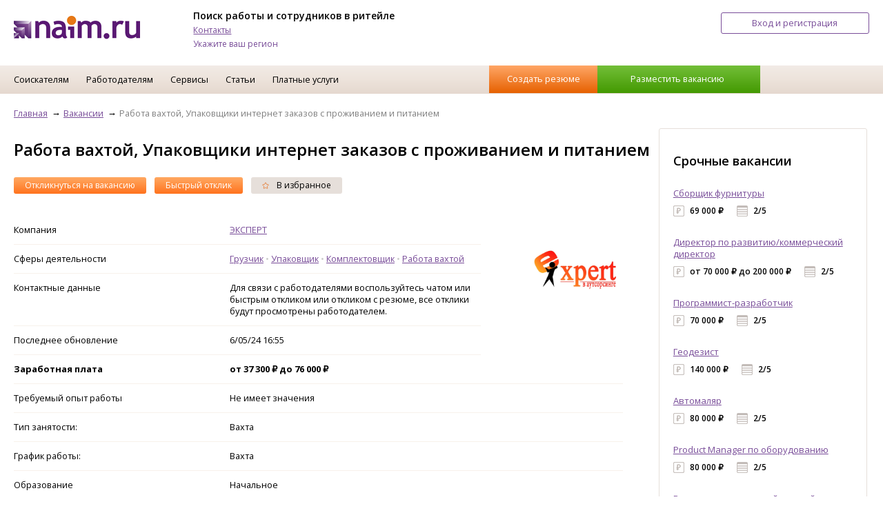

--- FILE ---
content_type: text/html; charset=UTF-8
request_url: https://www.naim.ru/vacancies/5700845
body_size: 9650
content:
<!-- comp=22169 --><!DOCTYPE html>
<html lang="ru">
    <head>
        <meta content="IE=edge" http-equiv="X-UA-Compatible">
        <meta http-equiv="Content-Type" content="text/html; charset=utf-8">
		<meta name="viewport" content="width=device-width, initial-scale=1">
		<meta name="yandex-verification" content="99fc312fa4c05880" />
		<link href="/favicon.ico" type="image/x-icon" rel="icon">
		<link href="/favicon.ico" type="image/x-icon" rel="shortcut icon">
		<link rel="stylesheet" type="text/css" href="/styles/naim_styles.14.css">
		<link rel="stylesheet" type="text/css" href="/styles/naim_styles.1.css">
		<link rel="stylesheet" type="text/css" href="/styles/naim_forms.1.css">
		<script type="text/javascript" src="/js/jquery-1.11.3.min.js"></script>
		<script type="text/javascript" src="/js/jquery-ui.min.js"></script>
		<script type="text/javascript" src="/js/naim.5.js"></script>
		<script type="text/javascript" src="/js/jquery.enjoyhint.js"></script>
		<script type="text/javascript" src="/js/enjoyhint.min.js"></script>
		<title>Вакансии Работа вахтой, Упаковщики интернет заказов с проживанием и питанием , Москва, работа в ЭКСПЕРТ</title>
<meta name="description" content="Вакансия Работа вахтой, Упаковщики интернет заказов с проживанием и питанием . Зарплата: от 37 300 &#8381; до 76 000 &#8381;. Москва. Требуемый опыт: не важен. Тип занятости: Удаленная. Дата публикации: 27/01/2026.">
<meta name="keywords" content="работа москва вакансии">
<link rel="alternate" href="https://m.naim.ru/vacancies/5700845"/><link rel="canonical" href="https://www.naim.ru/vacancies/5700845"/>		<link href='https://fonts.googleapis.com/css?family=Open+Sans:400,600,700,800&amp;subset=latin,latin-ext,cyrillic-ext' rel='stylesheet' type='text/css'>
		<link rel="stylesheet" type="text/css" href="/styles/jquery-ui.css">
		<link rel="stylesheet" type="text/css" href="/styles/enjoyhint.css">
    </head>

    <body>
    <div id="main_frm">
   		<header style="height: 95px !important;">
	<div class='centered'>
	<a href='/' title=''><img src='/img/header_logo1.png' alt='Работа. Поиск вакансий и резюме.' class='head_logo'></a>
	<div class='headline_box'>
		<p class='title'>Поиск работы и сотрудников в ритейле</p>
		<p><a href='https://www.naim.ru/nodes/контакты0013819.html' title='Контакты'>Контакты</a></p>
<p><a onClick="selectRegion();">Укажите ваш регион</a></p>
	</div>
<div id='loc_dlg' style='display: none;' title='Выберите ваш город'><input id="search_loc_hd" name="searchLocation" placeholder="Введите название города" value="" type="text">
	<p><a onClick="sendLocation(42);">Москва</a></p><p><a onClick="sendLocation(4671);">Санкт-Петербург</a></p>
	<p><a onClick="sendLocation(206);">Воронеж</a></p><p><a onClick="sendLocation(4981);">Владимир</a></p><p><a onClick="sendLocation(5489);">Краснодар</a></p>
	<p><a onClick="sendLocation(5855);">Новосибирск</a></p><p><a onClick="sendLocation(6142);">Ростов-на-Дону</a></p><p><a onClick="sendLocation(5650);">Липецк</a></p>
	<p><a onClick="sendLocation(5792);">Нижний Новгород</a></p><p><a onClick="sendLocation(5562);">Красноярск</a></p>
</div>

		<a href='/login?redirect=/lk' title='Вход и регистрация' rel='nofollow'>
			<div class='btn_enter_reg common_btn'>Вход и регистрация</div>
		</a>

	</div><!-- /.centered -->
</header>
<script>
	function sendLocation(id){
		if(typeof sendLocation1 == 'function') sendLocation1(id);
		else sendForm('set_loc',{'location_id':id},function(){document.location.reload();});
	}
	function selectRegion(){
		$('#loc_dlg').dialog({
			'modal': true,
			'buttons':{'Закрыть':function(){$(this).dialog('close');}}
		});
	}
    $(document).ready(function() {
		$("#search_loc_hd").autocomplete({
			source: "/ajax/city", // url-адрес
			minLength: 2, // минимальное количество для совершения запроса
			select: function( event, ui ) {
				sendLocation(ui.item.value);
			}
		});
    });
</script><style>
	#yandex_ad.btn_create_vac+.noads{display:none;}
</style>
<nav>
	<div class='centered'>
		<ul>
			<li class='hover_menu'>
				<a href='#' title='Соискателям'>Соискателям</a>
					<ul>
						<li><a href='/companies' title='Каталог компаний'>Каталог компаний</a></li>
						<li><a href='https://www.naim.ru/nodes/pomosch-v-trudoustroystve0016129.html' title='Помощь в трудоустройстве'>Помощь в трудоустройстве</a></li>
						<li><a href='https://www.naim.ru/nodes/obrazets-rezyume0016130.html' title='Образец резюме'>Образец резюме</a></li>
						<li><a href='https://www.naim.ru/nodes/obrazets-soprovoditelnyh-pisem0016131.html' title='Образец сопроводительных писем'>Образец сопроводительных писем</a></li>
						<li><a href='https://www.naim.ru/nodes/kak-nayti-horoshuyu-rabotu0016132.html' title='Как найти хорошую работу'>Как найти хорошую работу</a></li>
						<li><a href='https://www.naim.ru/nodes/razmestit-rezyume0016138.html' title='Разместить резюме'>Разместить резюме</a></li>
						<li><a href='https://www.naim.ru/nodes/klyuchevye-navyki-v-rezyume0016915.html' title='Ключевые навыки в резюме'>Ключевые навыки в резюме</a></li>
					</ul>
			</li>
			<li class='hover_menu'>
				<a href='#' title='Работодателям'>Работодателям</a>
					<ul>
						<li><a href='/tarif?company=1' title='Тарифы'>Тарифы</a></li>
						<li><a href='https://www.naim.ru/nodes/поиск-резюме-соискателей-работы0017387.html' title='Поиск резюме'>Поиск резюме</a></li>
						<li><a href='https://www.naim.ru/press' title='СМИ о нас'>СМИ о нас</a></li>
											</ul>
				</li>
			<li class='hover_menu'>
				<a href='#' title='Сервисы'>Сервисы</a>
					<ul>
						<li><a href='https://www.naim.ru/index/landing' title='Видеорезюме'>Видеорезюме</a></li>
						<li><a href='https://www.naim.ru/index/tests' title='Оценка талантов'>Оценка талантов</a></li>
						<li><a href='/map' title='Поиск на карте'>Поиск на карте</a></li>
						<li><a href='https://www.naim.ru/nodes/о-проекте007822.html' title='Проект "Равные возможности"'>Проект "Равные возможности"</a></li>
					</ul>
			</li>
			<li class='hover_menu'>
				<a href='#' title='Статьи'>Статьи</a>
					<ul>
						<li><a href='https://www.naim.ru/news' title='Новости'>Новости</a></li>
						<li><a href='https://www.naim.ru/applicants' title='Статьи'>Статьи</a></li>
						<li><a href='https://www.naim.ru/events' title='Мероприятия'>События</a></li>
						<li><a href='https://www.naim.ru/press' title='СМИ о нас'>СМИ о нас</a></li>
					</ul>
			</li>
			<li class='hover_menu'>
				<a href='#' title='Платные услуги'>Платные услуги</a>
					<ul>
						<li><a href='https://www.naim.ru/nodes/помощь-в-составлении-резюме0016960.html' title='Платное резюме'>Платное резюме</a></li>
						<li><a href='https://www.naim.ru/nodes/карьерное-консультирование0016962.html' title='Карьерное консультирование'>Карьерное консультирование</a></li>
						<li><a href='https://www.naim.ru/reviews/барометр-рынка-труда--серия-актуальных-обзоров-заработных0018464.html' title='Барометр рынка труда'>Барометр рынка труда</a></li>
						<li><a href='https://click.naim.ru' target="blank" title='Кадровый аудит'>Кадровый аудит</a></li>
					</ul>
			</li>
			<li class='btn_box'>
				<div class='btn_create_res' onClick="document.location.href='/catalog/resume/edit'; ">
					<a href='/catalog/resume/edit' title='Создать резюме'>Создать резюме</a></div>
				<div class='btn_create_vac' id="banner" onClick="document.location.href='/vacancies/edit'; ">
					<a href='/vacancies/edit' title='Разместить вакансию'>Разместить вакансию</a></div>
			</li>
		</ul>
	</div>
</nav><main class='root_11'>
	<div class='centered'>
		<div class='four_col_box'>
					<div class='three_cols merged_cols'>
				<script type="text/javascript">   chat_step = 2;</script><style>.comma_list>a:after{content: ' • ';text-decoration: underline white;color: #ccc;}
.comma_list>a:last-child:after{content:'';}
a.used{display:none;}
.notused + div{display:none;}</style>
<div class='bread_crumbs_box'>
	<ul itemscope itemtype="http://schema.org/BreadcrumbList">
		<li itemprop="itemListElement" itemscope itemtype="http://schema.org/ListItem">
			<a href='/' itemprop="item"><span itemprop="name">Главная</span></a><meta itemprop="position" content="1"/></li>
		<li itemprop="itemListElement" itemscope itemtype="http://schema.org/ListItem">
			<a href='/vacancies' itemprop="item"><span itemprop="name">Вакансии</span></a><meta itemprop="position" content="2"/></li>
		<li>Работа вахтой, Упаковщики интернет заказов с проживанием и питанием </li>
	</ul>
</div>
<h1>Работа вахтой, Упаковщики интернет заказов с проживанием и питанием </h1>

<div class='control_btn_line'>
	<ul>
<li class='special' onClick="document.location.href='/recall/5700845';">
			<a href='/login?redirect=/recall/5700845' title='' rel='nofollow'>Откликнуться на вакансию</a></li>			<li class="special" onClick="document.location.href='/fast_recall/5700845';">
			<a href='/fast_recall/5700845' title='' rel='nofollow'>Быстрый отклик</a></li> 		<li><a href='#' title=''><span class='icon icon_fav'></span> В избранное</a></li>
	</ul>
</div><!--/.control_btn_line --><div class='view_tbl_box'>
	<table>
		<tbody class='three_cols'>
							<tr>
				<td>Компания</td>
				<td><a href='/companies/22169' title=''>ЭКСПЕРТ</a></td>
				<td class='img_cell' rowspan='5'>
										<img src='/uploads/logo/221691570011796' alt=''>				</td>
			</tr>			<tr>
				<td>Сферы деятельности</td>
				<td class="comma_list"><a href="/vacancies/gruzchik">Грузчик</a><a href="/vacancies/upakovshchik">Упаковщик</a><a href="/vacancies/komplektovshchik">Комплектовщик</a><a href="/vacancies/rabota-vahtoj">Работа вахтой</a>				</td>
			</tr>
					<tr>
				<td>Контактные данные</td>
				<td>Для связи с работодателями воспользуйтесь чатом или быстрым откликом или откликом с резюме, все отклики будут просмотрены работодателем.</td>
			</tr>
					<tr>
				<td>Последнее обновление</td>
				<td>6/05/24 16:55</td>
			</tr>
			<tr>
				<td style="font-weight: bold;">Заработная плата</td>
				<td style="font-weight: bold;">от 37 300 &#8381; до 76 000 &#8381;</td>
			</tr>
			<tr>
				<td>Требуемый опыт работы</td>
				<td colspan='2'>Не имеет значения</td>
			</tr>
			<tr>
				<td>Тип занятости:</td>
				<td colspan='2'>Вахта</td>
			</tr>
			<tr>
				<td>График работы:</td>
				<td colspan='2'>Вахта</td>
			</tr>
						<tr>
				<td>Образование</td>
				<td>Начальное</td>
				<td></td>
			</tr>						<tr>
				<td>Обязанности</td>
				<td colspan='2'><p >Обязанности:</p><p >Упаковка подарков, посылок и интернет заказов.</p><p >Выполнение несложных поручений бригадира.</p><p >Работа не сложная у нас вам не нужен опыт работы!</p></td>
			</tr>						<tr>
				<td>Требования</td>
				<td colspan='2'><p >Требования:</p><p >Паспорт, ИНН, СНИЛС.</p><p >Желание работать!</p></td>
			</tr>						<tr>
				<td>Условия работы</td>
				<td colspan='2'><p >Работа на постоянной основе и вахтой в Москве!</p><p >Требуются упаковщики на склад посылок,писем и интернет заказов!</p><p >Мы прямой работодатель и работаем без выходных и перерывов с 09:00 до 21:00!</p><p >Бесплатное трудоустройство - 100 % заселение день в день!</p><p >Предоставляем бесплатное питание и проживание!</p><p >Доход: от 37 800 в месяц чистыми! Расчет 2 раза в месяц 10 и 25 числа.</p><p >Авансы еженедельно до 3000.</p><p >Премии:</p><p >- за отработанный месяц (от 1500 руб)</p><p >- за приведенных друзей в компанию. (1000 руб)</p><p >График работы: 6/1по 10,5 часов рабочего времени +обед и перерывы. Можно брать оплачиваемые подработки!</p><p >Условия:</p><p >- Бесплатное проживание для иногородних (комфортабельное общежитие) У нас есть: комнаты для семейных пар; кухни, холодильники, стиральные машинки, микроволновки, душевые, (выдаем постельное белье);</p><p >- Бесплатное питание;</p><p >- Бесплатный корпоративный транспорт;</p><p >- Бесплатная медицинская книжка - у нас собственный медицинский центр;</p><p >- Бесплатная удобная спецодежда.</p><p >Все вакансии от прямого работодателя! Иногородних кандидатов заселяем в общежитие в день обращения!</p><p >Мы находимся в шаговой доступности от метро по адресу: г. Москва, метро Красносельская, 3-й Красносельский переулок 21, офис 106</p><p >Как до нас дойти (8-10 минут): Выходите из метро, поворачиваете направо к аптеке «Да здоров» и автобусной остановке. Далее идете вдоль дороги до первого светофора, переходите дорогу к магазину «Дикси». На углу магазина «Рублевский» поворачиваете налево. Наше здание за шлагбаумом.</p></td>
			</tr>						<tr>
				<td>Регион</td>
				<td colspan='2' class='comma_list'><a href="/msk/vacancies">Москва</a></td>
			</tr>
						<tr>
				<td>Метро</td>
				<td colspan='2'><a href='/vacancies?locations[0]=42&metro[]=102'>Люблино</a></td>
			</tr>
													<script src="https://api-maps.yandex.ru/2.1/?apikey=4075ae0f-cf86-4400-bfeb-c0de45b464b0&lang=ru_RU" type="text/javascript"></script>
				<script type="text/javascript" charset="utf-8">
				    ymaps.ready(init);
				    var myMap,
				        myPlacemark;
				    function init(){
						var coordinates = [0, 0];
						var myGeocoder = ymaps.geocode('3-й Красносельский переулок 21, офис 106');
						myGeocoder.then(
							function (res) {
								coordinates = res.geoObjects.get(0).geometry.getCoordinates();
								myMap = new ymaps.Map('yandex.map.5700845', {
									center: coordinates,
									zoom: 13
								});

					            myPlacemark = new ymaps.Placemark(coordinates, {
					                hintContent: '<strong>"ЭКСПЕРТ"</strong> Работа вахтой, Упаковщики интернет заказов с проживанием и питанием ',
					                balloonContent: '<strong>"ЭКСПЕРТ"</strong><br/>Работа вахтой, Упаковщики интернет заказов с проживанием и питанием <br/>Москва, 3-й Красносельский переулок 21, офис 106<br/>З/п: от 37 300 &#8381; до 76 000 &#8381;<br/><a target="_blank" href="/vacancies/5700845">перейти на вакансию</a>'
					            });
					            myMap.geoObjects.add(myPlacemark);

					            myMap.controls
					                .remove('geolocationControl')
					                .remove('fullscreenControl')
					                .remove('trafficControl')
					                .remove('typeSelector')
					                .remove('searchControl');							}
						);
  				    				    }
				</script>
			<tr>
				<td colspan='3'>
					Адрес на карте<br>
					<div id="yandex.map.5700845" class='tbl_map_box' style="height: 550px;">
					</div>
				</td>
			</tr>		</tbody>
	</table>
</div><!--/.view_tbl_box -->
<!-- Разметка JSON-LD, созданная Мастером разметки структурированных данных Google. -->
<script type="application/ld+json">
{
  "@context" : "http://schema.org",
  "@type" : "JobPosting",
  "title" : "Работа вахтой, Упаковщики интернет заказов с проживанием и питанием ",
  "hiringOrganization" : "ЭКСПЕРТ",
  "jobLocation" : {
    "@type" : "Place",
    "address" : "Array"
  },
  "datePosted" : "2024-05-06T16:55:56+03:00",
  "baseSalary" : {
    "@type" : "MonetaryAmount",
    "value" : "от 37 300 &#8381; до 76 000 &#8381;"
  },
  "description" : "Обязанности:Упаковка подарков, посылок и интернет заказов.Выполнение несложных поручений бригадира.Работа не сложная у нас вам не нужен опыт работы!",
  "employmentType" : "Вахта"
}
</script>
<div class='control_btn_line'>
	<ul>
<li class='special' onClick="document.location.href='/recall/5700845';">
			<a href='/login?redirect=/recall/5700845' title='' rel='nofollow'>Откликнуться на вакансию</a></li>			<li class="special" onClick="document.location.href='/fast_recall/5700845';">
			<a href='/fast_recall/5700845' title='' rel='nofollow'>Быстрый отклик</a></li> 		<li><a href='#' title=''><span class='icon icon_fav'></span> В избранное</a></li>
	</ul>
</div><!--/.control_btn_line -->			</div><!--/.three_cols -->
			<div class='one_col banner_col'>
				<div class='ban_240x400'>
<script>
$(document).ready(function() {
var ban = [];	if(ban.length>0){
		var banDiv = document.getElementById('ban5');
		var ind = Math.floor(Math.random()*ban.length);
		if(ban[ind]['pic'].indexOf('.swf')>0) banDiv.innerHTML = '<object width="240" height="160" type="application/x-shockwave-flash" data="/images/banners/'+ban[ind]['pic']+'"><param value="transparent" name="wmode"></object>'+
			'<div style="margin-top: -160px;width: 240px;height: 160px;position: absolute;cursor: pointer;" onClick="sendForm(\'banner\',{\'banner\':'+ban[ind]['id']+',\'type\':\'click\'},false);window.open(\''+ban[ind]['href']+'\')">&nbsp;</div>';
		else banDiv.innerHTML = '<a onClick="sendForm(\'banner\',{\'banner\':'+ban[ind]['id']+',\'type\':\'click\'},false);" href="'+ban[ind]['href']+'" target="_blank"><img title="banner" alt="banner" src="/images/banners/'+ban[ind]['pic']+'" style="width: 240;"></a>';
		sendForm('banner',{'banner':ban[ind]['id'],'type':'view'},false);
	}
});
</script>
<div id='ban5' style="width:240px; height:auto; display: block; margin: 5px auto;"></div><script>
$(document).ready(function() {
var ban = [];	if(ban.length>0){
		var banDiv = document.getElementById('ban8');
		var ind = Math.floor(Math.random()*ban.length);
		if(ban[ind]['pic'].indexOf('.swf')>0) banDiv.innerHTML = '<object width="240" height="160" type="application/x-shockwave-flash" data="/images/banners/'+ban[ind]['pic']+'"><param value="transparent" name="wmode"></object>'+
			'<div style="margin-top: -160px;width: 240px;height: 160px;position: absolute;cursor: pointer;" onClick="sendForm(\'banner\',{\'banner\':'+ban[ind]['id']+',\'type\':\'click\'},false);window.open(\''+ban[ind]['href']+'\')">&nbsp;</div>';
		else banDiv.innerHTML = '<a onClick="sendForm(\'banner\',{\'banner\':'+ban[ind]['id']+',\'type\':\'click\'},false);" href="'+ban[ind]['href']+'" target="_blank"><img title="banner" alt="banner" src="/images/banners/'+ban[ind]['pic']+'" style="width: 240;"></a>';
		sendForm('banner',{'banner':ban[ind]['id'],'type':'view'},false);
	}
});
</script>
<div id='ban8' style="width:240px; height:auto; display: block; margin: 5px auto;"></div><div id="yandex_ad1" style="width: 240px; margin:0 auto 15px;"></div>
<script>
$(document).ready(function() {
var ban = [];	if(ban.length>0){
		var banDiv = document.getElementById('ban7');
		var ind = Math.floor(Math.random()*ban.length);
		if(ban[ind]['pic'].indexOf('.swf')>0) banDiv.innerHTML = '<object width="240" height="160" type="application/x-shockwave-flash" data="/images/banners/'+ban[ind]['pic']+'"><param value="transparent" name="wmode"></object>'+
			'<div style="margin-top: -160px;width: 240px;height: 160px;position: absolute;cursor: pointer;" onClick="sendForm(\'banner\',{\'banner\':'+ban[ind]['id']+',\'type\':\'click\'},false);window.open(\''+ban[ind]['href']+'\')">&nbsp;</div>';
		else banDiv.innerHTML = '<a onClick="sendForm(\'banner\',{\'banner\':'+ban[ind]['id']+',\'type\':\'click\'},false);" href="'+ban[ind]['href']+'" target="_blank"><img title="banner" alt="banner" src="/images/banners/'+ban[ind]['pic']+'" style="width: 240;"></a>';
		sendForm('banner',{'banner':ban[ind]['id'],'type':'view'},false);
	}
});
</script>
<div id='ban7' style="width:240px; height:auto; display: block; margin: 5px auto;"></div></div>
<br/>
<!-- Yandex.RTB R-A-1278911-x -->
<div id="naim_ru_ban-4" style="display: block !important;"></div>
<script type="text/javascript">
    (function(w, d, n, s, t) {
        w[n] = w[n] || [];
        w[n].push(function() {
            Ya.Context.AdvManager.render({
                blockId: "R-A-1278911-4",
                renderTo: "naim_ru_ban-4",
                async: true
            });
        });
        t = d.getElementsByTagName("script")[0];
        s = d.createElement("script");
        s.type = "text/javascript";
        s.src = "//an.yandex.ru/system/context.js";
        s.async = true;
        t.parentNode.insertBefore(s, t);
    })(this, this.document, "yandexContextAsyncCallbacks");
</script><br/><div class='promo_box ban_box'>
	<p class='h3'>Срочные вакансии</p>
	<ul>
		<li>
			<p><a href='/vacancies/5729491' title=''>Сборщик  фурнитуры</a></p>
			<p><span class='salary_sp'>69 000 &#8381;</span>&nbsp;<span class='shedule_sp'>2/5</span></p>
		</li>
		<li>
			<p><a href='/vacancies/5728909' title=''>Директор по развитию/коммерческий директор</a></p>
			<p><span class='salary_sp'>от 70 000 &#8381; до 200 000 &#8381;</span>&nbsp;<span class='shedule_sp'>2/5</span></p>
		</li>
		<li>
			<p><a href='/vacancies/5728329' title=''>Программист-разработчик</a></p>
			<p><span class='salary_sp'>70 000 &#8381;</span>&nbsp;<span class='shedule_sp'>2/5</span></p>
		</li>
		<li>
			<p><a href='/vacancies/5728328' title=''>Геодезист</a></p>
			<p><span class='salary_sp'>140 000 &#8381;</span>&nbsp;<span class='shedule_sp'>2/5</span></p>
		</li>
		<li>
			<p><a href='/vacancies/5728322' title=''>Автомаляр</a></p>
			<p><span class='salary_sp'>80 000 &#8381;</span>&nbsp;<span class='shedule_sp'>2/5</span></p>
		</li>
		<li>
			<p><a href='/vacancies/5728311' title=''>Product Manager по оборудованию</a></p>
			<p><span class='salary_sp'>80 000 &#8381;</span>&nbsp;<span class='shedule_sp'>2/5</span></p>
		</li>
		<li>
			<p><a href='/vacancies/5728305' title=''>Воспитатель в частный детский сад</a></p>
			<p><span class='salary_sp'>от 55 000 &#8381; до 60 000 &#8381;</span>&nbsp;<span class='shedule_sp'>2/5</span></p>
		</li>
	</ul>
	<div class='common_btn orange_btn'><a href='/vacancies' title=''>Все вакансии</a></div>
</div>
			</div><!-- /.banner_col -->
					</div><!-- /.four_col_box -->
		<div class='similar_vacancy catalog_list vacancy_list'>
	<h3>Похожие вакансии <a rel="nofollow" href='/catalog?vacancy_id=5700845&locations[]=42' title=''>(502)</a></h3>
	<ul>
<li>
	<a href='/companies/25938' target='_blank' title='Prostaff Group'>
			</a>
	<div class='info_box'>
		<p class='title'><a href='/vacancies/5728147' target='_blank'>Упаковщик/ца Вахта</a></p>
		<p class='salary'>95 000 &#8381;</p>
		<p><span class='icon icon_company'></span> <a href='/companies/25938' target='_blank'>Prostaff Group</a></p>
		<p><span class='icon icon_map'></span>Москва</p>
		<p><span class='icon icon_graph'></span>Стандартный</p>
	</div>
</li><li>
	<a href='/companies/25938' target='_blank' title='Prostaff Group'>
			</a>
	<div class='info_box'>
		<p class='title'><a href='/vacancies/5728112' target='_blank'>Упаковщик(ца) Вахта</a></p>
		<p class='salary'>90 000 &#8381;</p>
		<p><span class='icon icon_company'></span> <a href='/companies/25938' target='_blank'>Prostaff Group</a></p>
		<p><span class='icon icon_map'></span>Москва, м. Парк победы</p>
		<p><span class='icon icon_graph'></span>Стандартный</p>
	</div>
</li><li>
	<a href='/companies/25938' target='_blank' title='Prostaff Group'>
			</a>
	<div class='info_box'>
		<p class='title'><a href='/vacancies/5728113' target='_blank'>Грузчик Вахта</a></p>
		<p class='salary'>90 000 &#8381;</p>
		<p><span class='icon icon_company'></span> <a href='/companies/25938' target='_blank'>Prostaff Group</a></p>
		<p><span class='icon icon_map'></span>Москва</p>
		<p><span class='icon icon_graph'></span>Стандартный</p>
	</div>
</li><li>
	<a href='/companies/26281' target='_blank' title='АПВ-СТРОЙ '>
			</a>
	<div class='info_box'>
		<p class='title'><a href='/vacancies/5729000' target='_blank'>Разнорабочие гос.объекты</a></p>
		<p class='salary'>от 60 000 &#8381; до 96 000 &#8381;</p>
		<p><span class='icon icon_company'></span> <a href='/companies/26281' target='_blank'>АПВ-СТРОЙ </a></p>
		<p><span class='icon icon_map'></span>Москва</p>
		<p><span class='icon icon_graph'></span>Стандартный</p>
	</div>
</li>	</ul>
</div><!-- /.catalog_list -->
<br/>
<!-- Yandex.RTB R-A-1278911-x -->
<div id="naim_ru_ban-5" style="display: block !important;"></div>
<script type="text/javascript">
    (function(w, d, n, s, t) {
        w[n] = w[n] || [];
        w[n].push(function() {
            Ya.Context.AdvManager.render({
                blockId: "R-A-1278911-5",
                renderTo: "naim_ru_ban-5",
                async: true
            });
        });
        t = d.getElementsByTagName("script")[0];
        s = d.createElement("script");
        s.type = "text/javascript";
        s.src = "//an.yandex.ru/system/context.js";
        s.async = true;
        t.parentNode.insertBefore(s, t);
    })(this, this.document, "yandexContextAsyncCallbacks");
</script>	</div><!-- /.centered -->
	</main>
<footer class='footer'>
	<div style='clear:both;'>&nbsp;</div>
	<div class='centered'>
		<div class='four_col_box'>
				<div class='one_col'>
					<p>&copy; 2020-2022 Naim group</p>
					<p></p>
				</div>
				<div class='one_col'>
					<ul class='simple_list'>
						<li><a href='https://www.naim.ru/docs/Оферта.pdf'>Публичная оферта</a></li>
						<li><a href='https://www.naim.ru/tarif?company=1' title=''>Тарифы</a></li>
					</ul>
				</div>
				<div class='one_col'>
					<ul class='simple_list'>
						<li><a href='https://www.naim.ru/docs/Правила публикации.pdf'>Правила публикации</a></li>
						<li><a href='https://www.naim.ru/docs/Пользовательское соглашение для соискателя.pdf'>Пользовательское соглашение для соискателя</a></li>
						<li><a href='https://www.naim.ru/docs/Пользовательское соглашение для работодателей.pdf'>Пользовательское соглашение для работодателя</a></li>
					</ul>
				</div>
				<div class='one_col'>
					<ul class='simple_list'>
						<li><a href='https://www.naim.ru/nodes/О-нас00245.html' title=''>О компании</a></li>
						<li><a href='https://www.naim.ru/news' title=''>Новости</a></li>
						<li><a href='https://www.naim.ru/applicants' title=''>Статьи</a></li>
					</ul>				</div>
		</div>
	</div><!-- /.centered -->
</footer>		<script>
		$(function() {
			$('select:not(.nomenu)').selectmenu();
			$( ".input_type_number" ).spinner();
		});
		</script>
	</div>
	<!-- Yandex.Metrika counter -->
<noscript><div><img src="https://mc.yandex.ru/watch/61372438" style="position:absolute; left:-9999px;" alt="" /></div></noscript>
<script type="text/javascript" >
	(function(m,e,t,r,i,k,a){m[i]=m[i]||function(){(m[i].a=m[i].a||[]).push(arguments)};
	m[i].l=1*new Date();k=e.createElement(t),a=e.getElementsByTagName(t)[0],k.async=1,k.src=r,a.parentNode.insertBefore(k,a)})
	(window, document, "script", "https://mc.yandex.ru/metrika/tag.js", "ym");

	ym(61372438, "init", {
	     clickmap:true,
	     trackLinks:true,
	     accurateTrackBounce:true
	});

	(function(i,s,o,g,r,a,m){i['GoogleAnalyticsObject']=r;i[r]=i[r]||function(){
	(i[r].q=i[r].q||[]).push(arguments)},i[r].l=1*new Date();a=s.createElement(o),
	m=s.getElementsByTagName(o)[0];a.async=1;a.src=g;m.parentNode.insertBefore(a,m)
	})(window,document,'script','//www.google-analytics.com/analytics.js','ga');

	ga('create', 'UA-44893879-1', 'naim.ru');
	ga('send', 'pageview');

	var _gaq = _gaq || [];
	_gaq.push(['_setAccount', 'UA-48680726-1']);
	_gaq.push(['_trackPageview']);

	(function() {
		var ga = document.createElement('script'); ga.type = 'text/javascript'; ga.async = true;
		ga.src = ('https:' == document.location.protocol ? 'https://' : 'http://') + 'stats.g.doubleclick.net/dc.js';
		var s = document.getElementsByTagName('script')[0]; s.parentNode.insertBefore(ga, s);
	})();
</script>	</body>
</html>


--- FILE ---
content_type: image/svg+xml
request_url: https://www.naim.ru/img/svg/graph.svg
body_size: 1567
content:
<?xml version="1.0" encoding="UTF-8" standalone="no"?>
<svg width="16px" height="16px" viewBox="0 0 16 16" version="1.1" xmlns="http://www.w3.org/2000/svg" xmlns:xlink="http://www.w3.org/1999/xlink" xmlns:sketch="http://www.bohemiancoding.com/sketch/ns">
    <!-- Generator: Sketch 3.4.4 (17249) - http://www.bohemiancoding.com/sketch -->
    <title>07</title>
    <desc>Created with Sketch.</desc>
    <defs></defs>
    <g id="Icons" stroke="none" stroke-width="1" fill="none" fill-rule="evenodd" sketch:type="MSPage">
        <g id="07" sketch:type="MSArtboardGroup">
            <rect id="bg" fill="#FFFFFF" sketch:type="MSShapeGroup" x="0" y="0" width="16" height="16"></rect>
            <rect id="Rectangle-32" fill="#BFBAB6" sketch:type="MSShapeGroup" x="6" y="1" width="4" height="4"></rect>
            <rect id="Rectangle-32" fill="#BFBAB6" sketch:type="MSShapeGroup" x="11" y="1" width="4" height="4"></rect>
            <rect id="Rectangle-32" fill="#BFBAB6" sketch:type="MSShapeGroup" x="1" y="6" width="4" height="4"></rect>
            <rect id="Rectangle-32" fill="#BFBAB6" sketch:type="MSShapeGroup" x="6" y="6" width="4" height="4"></rect>
            <rect id="Rectangle-32" fill="#BFBAB6" sketch:type="MSShapeGroup" x="11" y="6" width="4" height="4"></rect>
            <rect id="Rectangle-32" fill="#BFBAB6" sketch:type="MSShapeGroup" x="1" y="11" width="4" height="4"></rect>
            <rect id="Rectangle-32" fill="#BFBAB6" sketch:type="MSShapeGroup" x="6" y="11" width="4" height="4"></rect>
            <rect id="Rectangle-32" fill="#E65F00" sketch:type="MSShapeGroup" x="6" y="11" width="4" height="4"></rect>
        </g>
    </g>
</svg>